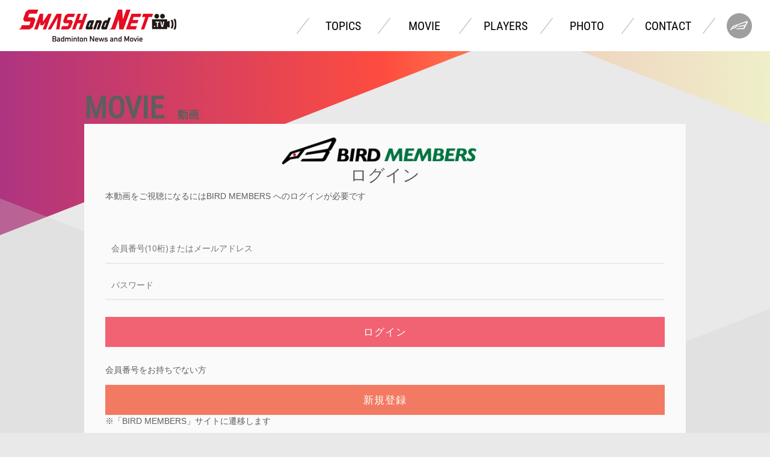

--- FILE ---
content_type: text/html; charset=UTF-8
request_url: https://www.smash-net.tv/movie/%E3%80%90%E5%85%A8%E6%97%A5%E6%9C%AC%E7%B7%8F%E5%90%882022%E3%80%91-md-2r-%E4%BA%95%E4%B8%8A%E6%8B%93%E6%96%97%EF%BC%8F%E4%B8%89%E6%A9%8B%E5%81%A5%E4%B9%9F%EF%BC%88biprogy%EF%BC%89vs-%E4%B8%8B/
body_size: 34362
content:
<!DOCTYPE html>
<html lang="ja">
<head>
<meta charset="utf-8">

<meta name="format-detection" content="telephone=no">
<meta http-equiv="X-UA-Compatible" content="IE=edge,chrome=1">
<meta name="viewport" content="width=device-width, initial-scale=1, maximum-scale=1, user-scalable=0">
	
<title>【全日本総合2022】 MD 2R 井上拓斗／三橋健也（BIPROGY）vs 下農 走／金子真大（トナミ運輸） | SMASH and NET. TV - バドミントン情報＆動画 SMASH and NET. TV</title>
<meta name="description" content="バドミントン情報＆動画 SMASH and NET. TV">
<meta name="keywords" content="バドミントン,バドミントン情報,バドミントンニュース,
バドミントン動画,バドミントン選手,バドミントン試合,バドミントン写真,バドミントンファン,シャトル">

	
<!-- facebook
<meta property="og:title" content="SMASH & NET TV">
<meta property="og:description" content="">
<meta property="og:url" content="https://XXX.com/">
<meta property="og:site_name" content="SMASH & NET TV">
<meta property="og:image" content="https://XXX.com/asset/img/ogp.png"> 
<meta property="og:locale" content="ja_JP">
<meta property="og:type" content="article"> -->

	
	
<link rel="apple-touch-icon" href="/wp-content/themes/smashnet/asset/img/header/favicon.ico">
<link rel="shortcut icon" href="/wp-content/themes/smashnet/asset/img/header/favicon.ico">

<script src="https://kit.fontawesome.com/72e44211e8.js" crossorigin="anonymous"></script> 
	
<link rel="stylesheet" href="/wp-content/themes/smashnet/asset/css/slick.css">
<link rel="stylesheet" href="/wp-content/themes/smashnet/asset/css/slick-theme.css">
	
<link rel="stylesheet" href="/wp-content/themes/smashnet/asset/css/style.css">
<link rel="stylesheet" href="/wp-content/themes/smashnet/asset/css/common.css">
	<!-- 背景パララックス用css -->
	<link href="/wp-content/themes/smashnet/asset/css/bg.css" rel="stylesheet" media="all">


<script language="JavaScript" type="text/javascript" src="/wp-content/themes/smashnet/asset/js/jquery-3.3.1.min.js"></script>
<script language="JavaScript" type="text/javascript" src="/wp-content/themes/smashnet/asset/js/jquery.inview.min.js"></script>
	
<script language="JavaScript" type="text/javascript" src="/wp-content/themes/smashnet/asset/js/slick.min.js"></script><!---->
<script language="JavaScript" type="text/javascript" src="/wp-content/themes/smashnet/asset/js/param.js"></script>
<script language="JavaScript" type="text/javascript" src="/wp-content/themes/smashnet/asset/js/common.js"></script>
<!-- 背景パララックス用js -->
<script type="text/javascript" src="https://cdnjs.cloudflare.com/ajax/libs/gsap/1.20.2/TweenMax.min.js"></script>
<script type="text/javascript" src="/wp-content/themes/smashnet/asset/js/jquery.easeScroll.js"></script>
<script type="text/javascript" src="/wp-content/themes/smashnet/asset/js/bg.js"></script>
<script type="text/javascript" src="/wp-content/themes/smashnet/asset/js/fitie.js"></script>


<!-- All In One SEO Pack 3.7.1[286,348] -->
<script type="application/ld+json" class="aioseop-schema">{}</script>
<link rel="canonical" href="https://www.smash-net.tv/movie/【全日本総合2022】-md-2r-井上拓斗／三橋健也（biprogy）vs-下/" />
<meta property="og:type" content="article" />
<meta property="og:title" content="【全日本総合2022】 MD 2R 井上拓斗／三橋健也（BIPROGY）vs 下農 走／金子真大（トナミ運輸） | SMASH and NET. TV - バドミントン情報＆動画 SMASH and NET. TV" />
<meta property="og:url" content="https://www.smash-net.tv/movie/【全日本総合2022】-md-2r-井上拓斗／三橋健也（biprogy）vs-下/" />
<meta property="og:site_name" content="SMASH and NET. TV - バドミントン情報＆動画 SMASH and NET. TV" />
<meta property="og:image" content="https://www.smash-net.tv/wp-content/uploads/2020/12/SMASH-and-NET.-TV.jpg" />
<meta property="article:published_time" content="2023-01-09T13:17:46Z" />
<meta property="article:modified_time" content="2023-01-09T13:17:58Z" />
<meta property="og:image:secure_url" content="https://www.smash-net.tv/wp-content/uploads/2020/12/SMASH-and-NET.-TV.jpg" />
<meta name="twitter:card" content="summary_large_image" />
<meta name="twitter:site" content="@SaN_inform" />
<meta name="twitter:domain" content="SaN_inform" />
<meta name="twitter:title" content="【全日本総合2022】 MD 2R 井上拓斗／三橋健也（BIPROGY）vs 下農 走／金子真大（トナミ運輸） | SMASH and NE" />
<meta name="twitter:image" content="https://www.smash-net.tv/wp-content/uploads/2020/12/SMASH-and-NET.-TV.jpg" />
<!-- All In One SEO Pack -->
<link rel='dns-prefetch' href='//s.w.org' />
<link rel="alternate" type="application/rss+xml" title="SMASH and NET. TV - バドミントン情報＆動画 SMASH and NET. TV &raquo; 【全日本総合2022】 MD 2R 井上拓斗／三橋健也（BIPROGY）vs 下農 走／金子真大（トナミ運輸） のコメントのフィード" href="https://www.smash-net.tv/movie/%e3%80%90%e5%85%a8%e6%97%a5%e6%9c%ac%e7%b7%8f%e5%90%882022%e3%80%91-md-2r-%e4%ba%95%e4%b8%8a%e6%8b%93%e6%96%97%ef%bc%8f%e4%b8%89%e6%a9%8b%e5%81%a5%e4%b9%9f%ef%bc%88biprogy%ef%bc%89vs-%e4%b8%8b/feed/" />
<meta name="description" content="" />		<script type="text/javascript">
			window._wpemojiSettings = {"baseUrl":"https:\/\/s.w.org\/images\/core\/emoji\/13.0.0\/72x72\/","ext":".png","svgUrl":"https:\/\/s.w.org\/images\/core\/emoji\/13.0.0\/svg\/","svgExt":".svg","source":{"concatemoji":"https:\/\/www.smash-net.tv\/wp-includes\/js\/wp-emoji-release.min.js?ver=5.5.1"}};
			!function(e,a,t){var r,n,o,i,p=a.createElement("canvas"),s=p.getContext&&p.getContext("2d");function c(e,t){var a=String.fromCharCode;s.clearRect(0,0,p.width,p.height),s.fillText(a.apply(this,e),0,0);var r=p.toDataURL();return s.clearRect(0,0,p.width,p.height),s.fillText(a.apply(this,t),0,0),r===p.toDataURL()}function l(e){if(!s||!s.fillText)return!1;switch(s.textBaseline="top",s.font="600 32px Arial",e){case"flag":return!c([127987,65039,8205,9895,65039],[127987,65039,8203,9895,65039])&&(!c([55356,56826,55356,56819],[55356,56826,8203,55356,56819])&&!c([55356,57332,56128,56423,56128,56418,56128,56421,56128,56430,56128,56423,56128,56447],[55356,57332,8203,56128,56423,8203,56128,56418,8203,56128,56421,8203,56128,56430,8203,56128,56423,8203,56128,56447]));case"emoji":return!c([55357,56424,8205,55356,57212],[55357,56424,8203,55356,57212])}return!1}function d(e){var t=a.createElement("script");t.src=e,t.defer=t.type="text/javascript",a.getElementsByTagName("head")[0].appendChild(t)}for(i=Array("flag","emoji"),t.supports={everything:!0,everythingExceptFlag:!0},o=0;o<i.length;o++)t.supports[i[o]]=l(i[o]),t.supports.everything=t.supports.everything&&t.supports[i[o]],"flag"!==i[o]&&(t.supports.everythingExceptFlag=t.supports.everythingExceptFlag&&t.supports[i[o]]);t.supports.everythingExceptFlag=t.supports.everythingExceptFlag&&!t.supports.flag,t.DOMReady=!1,t.readyCallback=function(){t.DOMReady=!0},t.supports.everything||(n=function(){t.readyCallback()},a.addEventListener?(a.addEventListener("DOMContentLoaded",n,!1),e.addEventListener("load",n,!1)):(e.attachEvent("onload",n),a.attachEvent("onreadystatechange",function(){"complete"===a.readyState&&t.readyCallback()})),(r=t.source||{}).concatemoji?d(r.concatemoji):r.wpemoji&&r.twemoji&&(d(r.twemoji),d(r.wpemoji)))}(window,document,window._wpemojiSettings);
		</script>
		<style type="text/css">
img.wp-smiley,
img.emoji {
	display: inline !important;
	border: none !important;
	box-shadow: none !important;
	height: 1em !important;
	width: 1em !important;
	margin: 0 .07em !important;
	vertical-align: -0.1em !important;
	background: none !important;
	padding: 0 !important;
}
</style>
	<link rel='stylesheet' id='vkExUnit_common_style-css'  href='https://www.smash-net.tv/wp-content/plugins/vk-all-in-one-expansion-unit/assets/css/vkExUnit_style.css?ver=9.41.0.0' type='text/css' media='all' />
<style id='vkExUnit_common_style-inline-css' type='text/css'>
:root {--ver_page_top_button_url:url(https://www.smash-net.tv/wp-content/plugins/vk-all-in-one-expansion-unit/assets/images/to-top-btn-icon.svg);}@font-face {font-weight: normal;font-style: normal;font-family: "vk_sns";src: url("https://www.smash-net.tv/wp-content/plugins/vk-all-in-one-expansion-unit/inc/sns/icons/fonts/vk_sns.eot?-bq20cj");src: url("https://www.smash-net.tv/wp-content/plugins/vk-all-in-one-expansion-unit/inc/sns/icons/fonts/vk_sns.eot?#iefix-bq20cj") format("embedded-opentype"),url("https://www.smash-net.tv/wp-content/plugins/vk-all-in-one-expansion-unit/inc/sns/icons/fonts/vk_sns.woff?-bq20cj") format("woff"),url("https://www.smash-net.tv/wp-content/plugins/vk-all-in-one-expansion-unit/inc/sns/icons/fonts/vk_sns.ttf?-bq20cj") format("truetype"),url("https://www.smash-net.tv/wp-content/plugins/vk-all-in-one-expansion-unit/inc/sns/icons/fonts/vk_sns.svg?-bq20cj#vk_sns") format("svg");}
</style>
<link rel='stylesheet' id='contact-form-7-css'  href='https://www.smash-net.tv/wp-content/plugins/contact-form-7/includes/css/styles.css?ver=5.2.2' type='text/css' media='all' />
<link rel='stylesheet' id='contact-form-7-confirm-css'  href='https://www.smash-net.tv/wp-content/plugins/contact-form-7-add-confirm/includes/css/styles.css?ver=5.1' type='text/css' media='all' />
<link rel='stylesheet' id='wordpress-popular-posts-css-css'  href='https://www.smash-net.tv/wp-content/plugins/wordpress-popular-posts/assets/css/wpp.css?ver=5.2.4' type='text/css' media='all' />
<link rel='stylesheet' id='vk-blocks-build-css-css'  href='https://www.smash-net.tv/wp-content/plugins/vk-all-in-one-expansion-unit/inc/vk-blocks/package/build/block-build.css?ver=0.38.6' type='text/css' media='all' />
<script type='text/javascript' src='https://www.smash-net.tv/wp-includes/js/jquery/jquery.js?ver=1.12.4-wp' id='jquery-core-js'></script>
<script type='application/json' id='wpp-json'>
{"sampling_active":0,"sampling_rate":100,"ajax_url":"https:\/\/www.smash-net.tv\/wp-json\/wordpress-popular-posts\/v1\/popular-posts","ID":100469,"token":"05beab3b10","lang":0,"debug":0}
</script>
<script type='text/javascript' src='https://www.smash-net.tv/wp-content/plugins/wordpress-popular-posts/assets/js/wpp.min.js?ver=5.2.4' id='wpp-js-js'></script>
<link rel="https://api.w.org/" href="https://www.smash-net.tv/wp-json/" /><link rel="alternate" type="application/json" href="https://www.smash-net.tv/wp-json/wp/v2/movie/100469" /><link rel="EditURI" type="application/rsd+xml" title="RSD" href="https://www.smash-net.tv/xmlrpc.php?rsd" />
<link rel="wlwmanifest" type="application/wlwmanifest+xml" href="https://www.smash-net.tv/wp-includes/wlwmanifest.xml" /> 
<link rel='prev' title='【全日本総合2022】 MD 2R 本田尚人／大関修平（大同特殊鋼）vs 古賀 輝／齋藤太一（ＮＴＴ東日本）' href='https://www.smash-net.tv/movie/%e3%80%90%e5%85%a8%e6%97%a5%e6%9c%ac%e7%b7%8f%e5%90%882022%e3%80%91-md-2r-%e6%9c%ac%e7%94%b0%e5%b0%9a%e4%ba%ba%ef%bc%8f%e5%a4%a7%e9%96%a2%e4%bf%ae%e5%b9%b3%ef%bc%88%e5%a4%a7%e5%90%8c%e7%89%b9%e6%ae%8a/' />
<link rel='next' title='【全日本総合2022】 MD 2R 岡村洋輝／小野寺雅之（BIPROGY）vs 竹内宏気／小川桂汰（丸杉）' href='https://www.smash-net.tv/movie/%e3%80%90%e5%85%a8%e6%97%a5%e6%9c%ac%e7%b7%8f%e5%90%882022%e3%80%91-md-2r-%e5%b2%a1%e6%9d%91%e6%b4%8b%e8%bc%9d%ef%bc%8f%e5%b0%8f%e9%87%8e%e5%af%ba%e9%9b%85%e4%b9%8b%ef%bc%88biprogy%ef%bc%89vs/' />
<meta name="generator" content="WordPress 5.5.1" />
<link rel='shortlink' href='https://www.smash-net.tv/?p=100469' />
<link rel="alternate" type="application/json+oembed" href="https://www.smash-net.tv/wp-json/oembed/1.0/embed?url=https%3A%2F%2Fwww.smash-net.tv%2Fmovie%2F%25e3%2580%2590%25e5%2585%25a8%25e6%2597%25a5%25e6%259c%25ac%25e7%25b7%258f%25e5%2590%25882022%25e3%2580%2591-md-2r-%25e4%25ba%2595%25e4%25b8%258a%25e6%258b%2593%25e6%2596%2597%25ef%25bc%258f%25e4%25b8%2589%25e6%25a9%258b%25e5%2581%25a5%25e4%25b9%259f%25ef%25bc%2588biprogy%25ef%25bc%2589vs-%25e4%25b8%258b%2F" />
<link rel="alternate" type="text/xml+oembed" href="https://www.smash-net.tv/wp-json/oembed/1.0/embed?url=https%3A%2F%2Fwww.smash-net.tv%2Fmovie%2F%25e3%2580%2590%25e5%2585%25a8%25e6%2597%25a5%25e6%259c%25ac%25e7%25b7%258f%25e5%2590%25882022%25e3%2580%2591-md-2r-%25e4%25ba%2595%25e4%25b8%258a%25e6%258b%2593%25e6%2596%2597%25ef%25bc%258f%25e4%25b8%2589%25e6%25a9%258b%25e5%2581%25a5%25e4%25b9%259f%25ef%25bc%2588biprogy%25ef%25bc%2589vs-%25e4%25b8%258b%2F&#038;format=xml" />
<link rel="icon" href="https://www.smash-net.tv/wp-content/uploads/2022/06/cropped-favicon3-32x32.png" sizes="32x32" />
<link rel="icon" href="https://www.smash-net.tv/wp-content/uploads/2022/06/cropped-favicon3-192x192.png" sizes="192x192" />
<link rel="apple-touch-icon" href="https://www.smash-net.tv/wp-content/uploads/2022/06/cropped-favicon3-180x180.png" />
<meta name="msapplication-TileImage" content="https://www.smash-net.tv/wp-content/uploads/2022/06/cropped-favicon3-270x270.png" />
		<style type="text/css" id="wp-custom-css">
			.top001-slider-item-msg {
    text-shadow: 1px 1px 2px black;
}

media screen and (max-width: 768px)
.players004-list-item p {
    font-size: 0.75rem;
}

.players004-list-item p {
    font-size: 0.75rem;
}		</style>
		<!-- Global site tag (gtag.js) - Google Analytics -->
<script async src="https://www.googletagmanager.com/gtag/js?id=UA-12192001-1"></script>
<script>
  window.dataLayer = window.dataLayer || [];
  function gtag(){dataLayer.push(arguments);}
  gtag('js', new Date());

  gtag('config', 'UA-12192001-1');
</script>
	</head>
<style type="text/css">
	.movie001{
		height: 51px;
		display: flex;
	}
	.movie001 img{
		max-height: 50%;
		max-width: 100%;
		display: inline-block;
		vertical-align: middle;
	}
	@media screen and (max-width: 768px) {
		.movie001{
			height: 40px;
		}
	}
</style>
<body>
	<div class="container">
<header>
		<div class="header-inner">
		<div class="header-inner-logo">
			<div class="sp-menu sp">
				<img src="/wp-content/themes/smashnet/asset/img/header/spmenu.png" alt="SPMENU">
			</div>
			<h1><a href="/"><img src="/wp-content/themes/smashnet/asset/img/header/header-logo.svg" alt="SMASH AND NET TV"></a></h1>
		</div>
		
		<div class="header-inner-navi">
			<nav class="header-inner-navi-link">
				<div class="header-inner-navi-link-bg sp">
					<img src="/wp-content/themes/smashnet/asset/img/header/071A8907.JPG" alt="SP-BG">
				</div>
				
				<a href="javascript:closeMenu();" class="sp-close sp">
					<img src="/wp-content/themes/smashnet/asset/img/header/sp_close.png" alt="CLOSE">
				</a>
				<a href="/" class="sp-logo sp">
					<img src="/wp-content/themes/smashnet/asset/img/header/sp_logo.svg" alt="SMASH AND NET TV">
				</a>
									<div class="header-inner-navi-link-member sp">
															<div class="header-inner-navi-link-member-img">
							<img src="/wp-content/themes/smashnet/asset/img/header/header-none-member.png" alt="">
						</div>
										
				</div>
				<ul class="header-inner-navi-link-list">
					<li>
						<a href="/topic">
							TOPICS
						</a>
					</li>
					<li>
						<a href="/movie">
							MOVIE
						</a>
					</li>
					<li>
						<a href="/player">
							PLAYERS
						</a>
					</li>
					<li>
						<a href="/photo">
							PHOTO
						</a>
					</li>
					<li>
						<a href="/inquiry">
							CONTACT
						</a>
					</li>
				</ul>
				<ul class="headersns-link sp">
					<li>
					<a href="https://twitter.com/share?text=【全日本総合2022】 MD 2R 井上拓斗／三橋健也（BIPROGY）vs 下農 走／金子真大（トナミ運輸）&url=https%3A%2F%2Fwww.smash-net.tv%2Fmovie%2F%25e3%2580%2590%25e5%2585%25a8%25e6%2597%25a5%25e6%259c%25ac%25e7%25b7%258f%25e5%2590%25882022%25e3%2580%2591-md-2r-%25e4%25ba%2595%25e4%25b8%258a%25e6%258b%2593%25e6%2596%2597%25ef%25bc%258f%25e4%25b8%2589%25e6%25a9%258b%25e5%2581%25a5%25e4%25b9%259f%25ef%25bc%2588biprogy%25ef%25bc%2589vs-%25e4%25b8%258b%2F"target="_blank">							<img src="/wp-content/themes/smashnet/asset/img/twitter.png" alt="twitter">
						</a>
					</li>
					<li>
					<a href="http://www.facebook.com/share.php?u=https://www.smash-net.tv/movie/%e3%80%90%e5%85%a8%e6%97%a5%e6%9c%ac%e7%b7%8f%e5%90%882022%e3%80%91-md-2r-%e4%ba%95%e4%b8%8a%e6%8b%93%e6%96%97%ef%bc%8f%e4%b8%89%e6%a9%8b%e5%81%a5%e4%b9%9f%ef%bc%88biprogy%ef%bc%89vs-%e4%b8%8b/"target="_blank">							<img src="/wp-content/themes/smashnet/asset/img/facebook.png" alt="facebook">
						</a>
					</li>
					<li>
					<a href="https://www.youtube.com/c/smashandnettv/videos" target="_blank">							<img src="/wp-content/themes/smashnet/asset/img/youtube.png" alt="youtube">
						</a>
					</li>
				</ul>

			</nav>
							<div class="header-inner-navi-member">
			
									<div class="header-inner-navi-member-img">
						<img src="/wp-content/themes/smashnet/asset/img/header/header-none-member.png" alt="">
					</div>
									
			</div>

		</div>
	</div>
</header>
<div class="header-spacer"></div>

		<main>
			<article class="banner001">
							</article>

			<article class="movie001">
				<h2 class="commontitle">MOVIE&nbsp;
					<span class="sub">動画</span>
					<!--<img src="/asset/img/movie/Bird-menbers_logo-2.png">-->
				</h2>
			</article>
						<style type="text/css">
	/* Fonts */
	@import url(https://fonts.googleapis.com/css?family=Open+Sans:400);
	
	/* fontawesome */
	@import url(http://weloveiconfonts.com/api/?family=fontawesome);
	[class*="fontawesome-"]:before {
	  font-family: 'FontAwesome', sans-serif;
	}
	
	/* Simple Reset */
	* { margin: 0; padding: 0; box-sizing: border-box; }
	
	/* body */
	body {
	  background: #e9e9e9;
	  color: #5e5e5e;
	  font: 400 87.5%/1.5em 'Open Sans', sans-serif;
	}
	
	/* Form Layout */
	.form-wrapper {
	  background: #fafafa;
	  width: 94%;
	  max-width: 1000px;
	  margin: auto;
	  padding: 1em;
	}
	
	.form-wrapper img {
	  width: 40%;
	  margin : 0 auto;
	}

	@media screen and (max-width: 768px) {
	    .form-wrapper img {
			width: 100%;
		}
	}

	.form-wrapper p {
	  padding: 1em 1.5em;
	}

	h1 {
	  text-align: center;
	}
	
	form {
	  padding: 0 1.5em;
	}
	
	.form-item {
	  margin-bottom: 0.75em;
	  width: 100%;
	}
	
	.form-item input {
	  background: #fafafa;
	  border: none;
	  border-bottom: 2px solid #e9e9e9;
	  color: #666;
	  font-family: 'Open Sans', sans-serif;
	  font-size: 1em;
	  height: 50px;
	  transition: border-color 0.3s;
	  width: 100%;
	}
	
	@media screen and (max-width: 768px) {
	    .form-item input {
	      font-size: 0.5em;
		}
	}

	.form-item input:focus {
	  border-bottom: 2px solid #c0c0c0;
	  outline: none;
	}
	
	.button-panel {
	  margin: 2em 0 0;
	  width: 100%;
	}
	
	.button-panel .button {
	  background: #f16272;
	  border: none;
	  color: #fff;
	  cursor: pointer;
	  height: 50px;
	  font-family: 'Open Sans', sans-serif;
	  font-size: 1.2em;
	  letter-spacing: 0.05em;
	  text-align: center;
	  text-transform: uppercase;
	  transition: background 0.3s ease-in-out;
	  width: 100%;
	}
	
	.button:hover {
	  background: #ee3e52;
	}
	
	.form-footer {
	  font-size: 1em;
	  padding: 2em 0;
	  text-align: center;
	}
	
	.form-footer a {
	  color: #8c8c8c;
	  text-decoration: none;
	  transition: border-color 0.3s;
	}
	
	.form-footer a:hover {
	  border-bottom: 1px dotted #8c8c8c;
	}

	.unmember-link {
	  margin: 2em 0 0;
	  width: 100%;
	}

	.unmember-link p {
	  padding: 0 1.5em;
	}

	.unmember-link .button-panel {
	  margin: 1em 0 0;
	  padding: 0 1.5em;
	  width: 100%;
	}

	.unmember-link .button-panel a .button {
	  margin: 0 0 0;
	  background: #f27a63;
	  border: none;
	  color: #fff;
	  cursor: pointer;
	  height: 50px;
	  font-family: 'Open Sans', sans-serif;
	  font-size: 1.2em;
	  letter-spacing: 0.05em;
	  text-align: center;
	  text-transform: uppercase;
	  transition: background 0.3s ease-in-out;
	  width: 100%;
	}

    @media screen and (min-width: 768px){	
      .br-pc { display:block; }
      .br-sp { display:none; }
    }
    @media screen and (max-width: 768px){	
      .br-pc { display:none; }
      .br-sp { display:block; }
    }
</style>

<div class="form-wrapper">
	<img src="/wp-content/themes/smashnet/asset/img/movie/Bird-menbers_logo-2.png">
	<h1>ログイン</h1>
	<p>本動画をご視聴になるには<br class="br-sp" />BIRD MEMBERS へのログインが<br class="br-sp" />必要です</p>
	<p class="error"></p>
	<form method="post" action="/ci/BadMember/auth">
		<div class="form-item">
			<label for="id"></label>
			<input type="text" name="id" required="required" placeholder="会員番号(10桁)またはメールアドレス"></input>
		</div>
		<div class="form-item">
			<label for="password"></label>
			<input type="password" name="password" required="required" placeholder="パスワード"></input>
		</div>
		<div class="button-panel">
			<input type="submit" class="button" title="Login" value="ログイン"></input>
		</div>
	</form>
	<div class="unmember-link">
		<p>会員番号をお持ちでない方</p>
		<div class="button-panel">
			<a href="https://fan.badminton.or.jp/feature/entry">
				<input type="button" class="button" value="新規登録"></input>
			</a>
		</div>
		<p>※「BIRD MEMBERS」サイトに<br class="br-sp" />遷移します</p>
	</div>
</div>
			
			<article class="banner003">
				<a href="http://www.smash-net.tv/" target="_blank"><img src=""></a>				<!--<a href="#" target="_blank">-->
				<!--	<img src="/wp-content/themes/smashnet/asset/img/test-banner2.png" alt="banner1">-->
				<!--</a>-->
				<!--<a href="#" target="_blank">-->
				<!--	<img src="/wp-content/themes/smashnet/asset/img/test-banner2.png" alt="banner2">-->
				<!--</a>-->
				<!--<a href="#" target="_blank">-->
				<!--	<img src="/wp-content/themes/smashnet/asset/img/test-banner2.png" alt="banner3">-->
				<!--</a>-->
			</article>
<article class="access001">
	
<!-- WordPress Popular Posts -->
<h2 class="commontitle">ACCESS RANKING</h2><ul class="access001-list"><li class="access001-list-item opacity0"><a href="https://www.smash-net.tv/player/126105/"><div class="imgframe"><img src="https://www.smash-net.tv/wp-content/uploads/2025/05/top_taguchi2.png"></div><h3>田口 真彩</h3></a></li><li class="access001-list-item opacity0"><a href="https://www.smash-net.tv/player/miyazaki-tomoka/"><div class="imgframe"><img src="https://www.smash-net.tv/wp-content/uploads/2020/04/top_mimyazaki4.png"></div><h3>宮崎 友花</h3></a></li><li class="access001-list-item opacity0"><a href="https://www.smash-net.tv/topic/2655/"><div class="imgframe"><img width="1200" height="800" src="https://www.smash-net.tv/wp-content/uploads/2025/07/シダマツ会見2.jpg" class="attachment-full size-full wp-post-image" alt="" loading="lazy" srcset="https://www.smash-net.tv/wp-content/uploads/2025/07/シダマツ会見2.jpg 1200w, https://www.smash-net.tv/wp-content/uploads/2025/07/シダマツ会見2-300x200.jpg 300w, https://www.smash-net.tv/wp-content/uploads/2025/07/シダマツ会見2-1024x683.jpg 1024w, https://www.smash-net.tv/wp-content/uploads/2025/07/シダマツ会見2-768x512.jpg 768w" sizes="(max-width: 1200px) 100vw, 1200px" /></div><h3>シダマツ、8月の世界選手権を最後にペア解消へ</h3></a></li><li class="access001-list-item opacity0"><a href="https://www.smash-net.tv/topic/2754/"><div class="imgframe"><img width="1000" height="667" src="https://www.smash-net.tv/wp-content/uploads/2026/01/b_20260125_1531_IndonesiaMasters2026_BPRS9664.jpg" class="attachment-full size-full wp-post-image" alt="" loading="lazy" srcset="https://www.smash-net.tv/wp-content/uploads/2026/01/b_20260125_1531_IndonesiaMasters2026_BPRS9664.jpg 1000w, https://www.smash-net.tv/wp-content/uploads/2026/01/b_20260125_1531_IndonesiaMasters2026_BPRS9664-300x200.jpg 300w, https://www.smash-net.tv/wp-content/uploads/2026/01/b_20260125_1531_IndonesiaMasters2026_BPRS9664-768x512.jpg 768w" sizes="(max-width: 1000px) 100vw, 1000px" /></div><h3>【インドネシアマスターズ2026 Super 500・決勝】女子複：五十嵐／髙橋は棄権により準優勝</h3></a></li><li class="access001-list-item opacity0"><a href="https://www.smash-net.tv/topic/2749/"><div class="imgframe"><img width="1000" height="667" src="https://www.smash-net.tv/wp-content/uploads/2026/01/b_20260120_1123_IndonesiaMasters2026_BPRS0546.jpg" class="attachment-full size-full wp-post-image" alt="" loading="lazy" srcset="https://www.smash-net.tv/wp-content/uploads/2026/01/b_20260120_1123_IndonesiaMasters2026_BPRS0546.jpg 1000w, https://www.smash-net.tv/wp-content/uploads/2026/01/b_20260120_1123_IndonesiaMasters2026_BPRS0546-300x200.jpg 300w, https://www.smash-net.tv/wp-content/uploads/2026/01/b_20260120_1123_IndonesiaMasters2026_BPRS0546-768x512.jpg 768w" sizes="(max-width: 1000px) 100vw, 1000px" /></div><h3>【インドネシアマスターズ2026 Super 500・予選＆1回戦1日目】混合複：渡辺／田口、女子複：五十嵐 有紗／髙橋、大澤／田部が初戦突破</h3></a></li><li class="access001-list-item opacity0"><a href="https://www.smash-net.tv/topic/2734/"><div class="imgframe"><img width="1200" height="800" src="https://www.smash-net.tv/wp-content/uploads/2025/12/YY106028.jpg" class="attachment-full size-full wp-post-image" alt="" loading="lazy" srcset="https://www.smash-net.tv/wp-content/uploads/2025/12/YY106028.jpg 1200w, https://www.smash-net.tv/wp-content/uploads/2025/12/YY106028-300x200.jpg 300w, https://www.smash-net.tv/wp-content/uploads/2025/12/YY106028-1024x683.jpg 1024w, https://www.smash-net.tv/wp-content/uploads/2025/12/YY106028-768x512.jpg 768w" sizes="(max-width: 1200px) 100vw, 1200px" /></div><h3>【全日本総合2025・2回戦／3回戦】高校生全6組はいずれも敗退</h3></a></li><li class="access001-list-item opacity0"><a href="https://www.smash-net.tv/topic/2737/"><div class="imgframe"><img width="1200" height="800" src="https://www.smash-net.tv/wp-content/uploads/2025/12/YY203649.jpg" class="attachment-full size-full wp-post-image" alt="" loading="lazy" srcset="https://www.smash-net.tv/wp-content/uploads/2025/12/YY203649.jpg 1200w, https://www.smash-net.tv/wp-content/uploads/2025/12/YY203649-300x200.jpg 300w, https://www.smash-net.tv/wp-content/uploads/2025/12/YY203649-1024x683.jpg 1024w, https://www.smash-net.tv/wp-content/uploads/2025/12/YY203649-768x512.jpg 768w" sizes="(max-width: 1200px) 100vw, 1200px" /></div><h3>【全日本総合2025・決勝】混合複：渡辺／田口、女子複：志田／五十嵐、男子単：奈良岡が初優勝！　女子単は山口、男子複は山下／緑川</h3></a></li><li class="access001-list-item opacity0"><a href="https://www.smash-net.tv/topic/2736/"><div class="imgframe"><img width="1200" height="800" src="https://www.smash-net.tv/wp-content/uploads/2025/12/YY202811.jpg" class="attachment-full size-full wp-post-image" alt="" loading="lazy" srcset="https://www.smash-net.tv/wp-content/uploads/2025/12/YY202811.jpg 1200w, https://www.smash-net.tv/wp-content/uploads/2025/12/YY202811-300x200.jpg 300w, https://www.smash-net.tv/wp-content/uploads/2025/12/YY202811-1024x683.jpg 1024w, https://www.smash-net.tv/wp-content/uploads/2025/12/YY202811-768x512.jpg 768w" sizes="(max-width: 1200px) 100vw, 1200px" /></div><h3>【全日本総合2025・準決勝】決勝進出の10組が決まる！</h3></a></li><li class="access001-list-item opacity0"><a href="https://www.smash-net.tv/topic/2735/"><div class="imgframe"></div><h3>【全日本総合2025・準々決勝】おおむねシード選手が準決勝進出</h3></a></li><li class="access001-list-item opacity0"><a href="https://www.smash-net.tv/topic/2732/"><div class="imgframe"><img width="1200" height="783" src="https://www.smash-net.tv/wp-content/uploads/2025/12/251225_ALLJAPANBADMINTON008.jpg" class="attachment-full size-full wp-post-image" alt="" loading="lazy" srcset="https://www.smash-net.tv/wp-content/uploads/2025/12/251225_ALLJAPANBADMINTON008.jpg 1200w, https://www.smash-net.tv/wp-content/uploads/2025/12/251225_ALLJAPANBADMINTON008-300x196.jpg 300w, https://www.smash-net.tv/wp-content/uploads/2025/12/251225_ALLJAPANBADMINTON008-1024x668.jpg 1024w, https://www.smash-net.tv/wp-content/uploads/2025/12/251225_ALLJAPANBADMINTON008-768x501.jpg 768w" sizes="(max-width: 1200px) 100vw, 1200px" /></div><h3>【全日本総合2025・予選】全日本総合2025開幕！　中学生・高校生5組が本戦へ！</h3></a></li></ul></article>
<script>
	$(function(){
		
			$('.access001').on('inview', function(event, isInView) {
				
				var time = 250;
				var cnt = 1;
				$(".access001-list-item").each(function(){
					var obj = $(this);
					setTimeout(function(){
						obj.addClass("opacity100");
					},time * cnt);
					
					cnt++;
				});
			});
	});
</script>
<article class="sponsor001">
	<h2 class="commontitle">SPONSOR LINK</h2>

	<ul class="sponsor001-link">
		<li><a href="http://www.sh.rim.or.jp/~bagus/index.html"><img src="https://www.smash-net.tv/wp-content/uploads/2020/11/bagus-001.jpg"></a></li><li><a href="https://www.rackehama.com/"><img src="https://www.smash-net.tv/wp-content/uploads/2020/11/hamanaka.jpg"></a></li><li><a href="http://www.rsfuji.co.jp/index.php"><img src="https://www.smash-net.tv/wp-content/uploads/2025/08/rsfuji_c.jpg"></a></li><li><a href="http://www.rs-sugawara.co.jp/"><img src="https://www.smash-net.tv/wp-content/uploads/2020/11/sugawara.jpg"></a></li><li><a href="http://www.bps-wembley.com/"><img src="https://www.smash-net.tv/wp-content/uploads/2020/11/wembley.jpg"></a></li><li><a href="http://badminton-bar-ogu.net/"><img src="https://www.smash-net.tv/wp-content/uploads/2020/11/ogu.jpg"></a></li>		<!--<li>-->
		<!--	<a href="#">-->
		<!--		<img src="/wp-content/themes/smashnet/asset/img/sponsor/sponsor001-001.png" alt="sponsor1">-->
		<!--	</a>-->
		<!--</li>-->
		<!--<li>-->
		<!--	<a href="#">-->
		<!--		<img src="/wp-content/themes/smashnet/asset/img/sponsor/sponsor001-002.png" alt="sponsor2">-->
		<!--	</a>-->
		<!--</li>-->
		<!--<li>-->
		<!--	<a href="#">-->
		<!--		<img src="/wp-content/themes/smashnet/asset/img/sponsor/sponsor001-003.png" alt="sponsor3">-->
		<!--	</a>-->
		<!--</li>-->
		<!--<li>-->
		<!--	<a href="#">-->
		<!--		<img src="/wp-content/themes/smashnet/asset/img/sponsor/sponsor001-004.png" alt="sponsor4">-->
		<!--	</a>-->
		<!--</li>-->
		<!--<li>-->
		<!--	<a href="#">-->
		<!--		<img src="/wp-content/themes/smashnet/asset/img/sponsor/sponsor001-005.png" alt="sponsor5">-->
		<!--	</a>-->
		<!--</li>-->
		<!--<li>-->
		<!--	<a href="#">-->
		<!--		<img src="/wp-content/themes/smashnet/asset/img/sponsor/sponsor001-006.png" alt="sponsor6">-->
		<!--	</a>-->
		<!--</li>-->
		<!--<li>-->
		<!--	<a href="#">-->
		<!--		<img src="/wp-content/themes/smashnet/asset/img/sponsor/sponsor001-007.png" alt="sponsor7">-->
		<!--	</a>-->
		<!--</li>-->
		<!--<li>-->
		<!--	<a href="#">-->
		<!--		<img src="/wp-content/themes/smashnet/asset/img/sponsor/sponsor001-008.png" alt="sponsor8">-->
		<!--	</a>-->
		<!--</li>-->
		<!--<li>-->
		<!--	<a href="#">-->
		<!--		<img src="/wp-content/themes/smashnet/asset/img/sponsor/sponsor001-009.png" alt="sponsor9">-->
		<!--	</a>-->
		<!--</li>-->
	</ul>
</article><article class="sponsor001">
	<h2 class="commontitle">SPECIAL LINK</h2>

	<ul class="sponsor001-link">
		<li><a href="https://bwfbadminton.com/"><img src="https://www.smash-net.tv/wp-content/uploads/2020/11/bwf.jpg"></a></li><li><a href="http://www.badminton.or.jp/"><img src="https://www.smash-net.tv/wp-content/uploads/2020/11/nba.jpg"></a></li><li><a href="https://www.sj-league.jp/"><img src="https://www.smash-net.tv/wp-content/uploads/2023/11/834AAEA5-BC28-4A30-A834-A0DD3038E5B5.png"></a></li><li><a href="https://ryukyu-bullfights.com/"><img src="https://www.smash-net.tv/wp-content/uploads/2020/12/unnamed-2.jpg"></a></li>	</ul>
</article><article class="sns001">
	<ul class="sns001-link">
		<li>
			<a href="https://twitter.com/share?text=【全日本総合2022】 MD 2R 井上拓斗／三橋健也（BIPROGY）vs 下農 走／金子真大（トナミ運輸）&url=https%3A%2F%2Fwww.smash-net.tv%2Fmovie%2F%25e3%2580%2590%25e5%2585%25a8%25e6%2597%25a5%25e6%259c%25ac%25e7%25b7%258f%25e5%2590%25882022%25e3%2580%2591-md-2r-%25e4%25ba%2595%25e4%25b8%258a%25e6%258b%2593%25e6%2596%2597%25ef%25bc%258f%25e4%25b8%2589%25e6%25a9%258b%25e5%2581%25a5%25e4%25b9%259f%25ef%25bc%2588biprogy%25ef%25bc%2589vs-%25e4%25b8%258b%2F"target="_blank">				<img src="/wp-content/themes/smashnet/asset/img/twitter.png" alt="twitter">
			</a>
		</li>
		<li>
			<a href="http://www.facebook.com/share.php?u=https://www.smash-net.tv/movie/%e3%80%90%e5%85%a8%e6%97%a5%e6%9c%ac%e7%b7%8f%e5%90%882022%e3%80%91-md-2r-%e4%ba%95%e4%b8%8a%e6%8b%93%e6%96%97%ef%bc%8f%e4%b8%89%e6%a9%8b%e5%81%a5%e4%b9%9f%ef%bc%88biprogy%ef%bc%89vs-%e4%b8%8b/"target="_blank">					<img src="/wp-content/themes/smashnet/asset/img/facebook.png" alt="facebook">
				</a>
		</li>
		<li>
			<a href="https://www.youtube.com/c/smashandnettv/videos" target="_blank">				<img src="/wp-content/themes/smashnet/asset/img/youtube.png" alt="youtube">
			</a>

		</li>
	</ul>
</article>		</main>
	
<footer>
	<div class="footer-inner">
		<a href="#" class="totop">
			<img src="/wp-content/themes/smashnet/asset/img/top.png" alt="TOP">
		</a>
		<div class="footer-inner-logo">
			<img src="/wp-content/themes/smashnet/asset/img/footer/footer-logo.svg" alt="SMASH AND NET TV">
		</div>

		<ul class="footer-inner-link">
			<li>
				<a href="https://www.smash-net.tv/inquiry">お問い合わせ</a>
			</li>
<!--			<li>
				<a href="#">SMASH and NET .TVとは</a>
			</li>-->
			<li>
				<a href="https://www.smash-net.tv/company">会社概要</a>
			</li>
			<li>
				<a href="javascript:void(0)">プライバシーポリシー</a>
			</li>
			<li>
				<a href="javascript:void(0)">利用規約</a>
			</li>
		</ul>

	</div>
	<div class="footer-copy">
		<p>Copyright (C) 2010 TMONY Japan Corporation. All Rights Reserved.</p>
	</div>

</footer>	</div>

	<script>
		$(function(){

		});
		
		
	</script>

</body>
</html>
